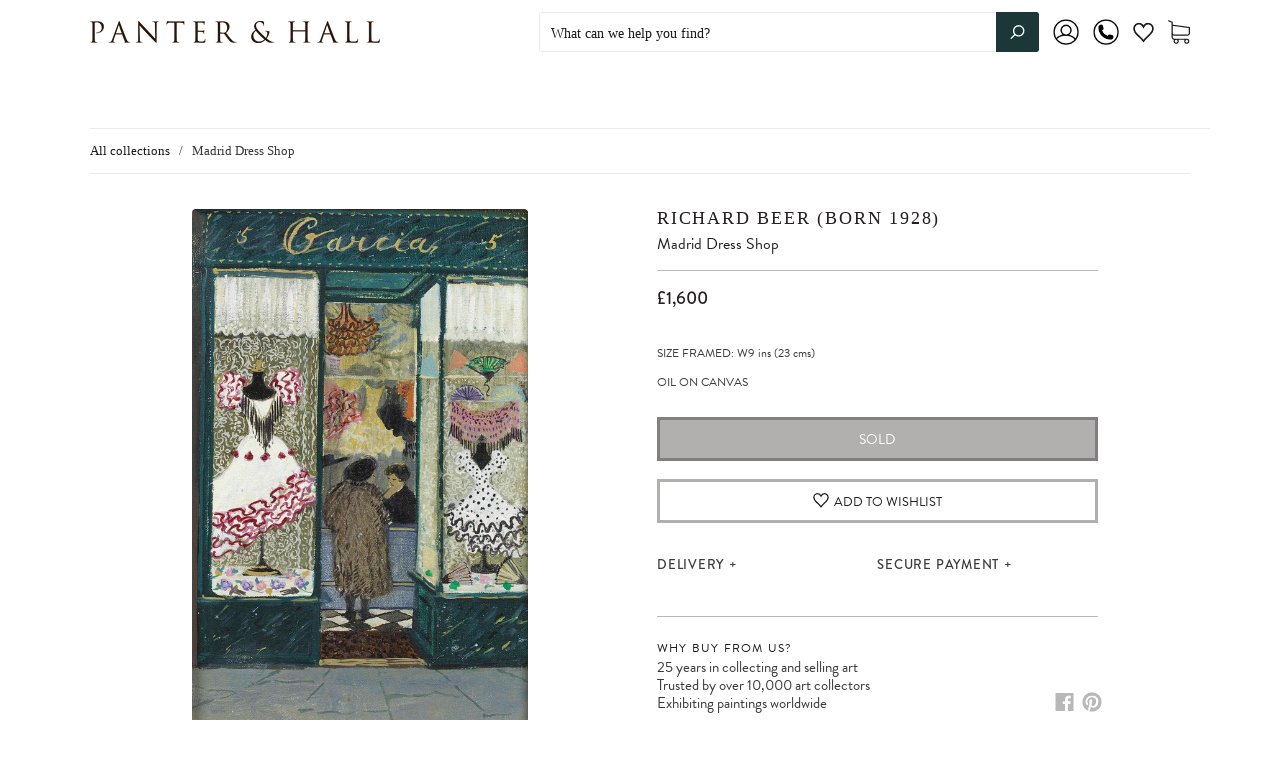

--- FILE ---
content_type: text/css
request_url: https://www.panterandhall.com/cdn/shop/t/24/assets/panter-and-hall.css?v=179846398919807649141679608259
body_size: 3922
content:
@media only screen and (min-width:721px){.main-header{position:-webkit-sticky;position:sticky;top:0}}.main-navigation-wrapper{padding-right:0}.tmenu_item_link{font-size:17px;font-size:1.7rem;letter-spacing:.07em}.tmenu_submenu .tmenu_item .tmenu_item_text{color:#231f20}.tmenu_submenu .tmenu_item.tmenu_item_level_1 .tmenu_item_text{font-weight:400!important;font-family:brandon-grotesque,sans-serif!important;font-weight:700!important;font-size:14px!important;font-size:1.4rem!important;letter-spacing:0em!important}.tmenu_submenu .tmenu_item.tmenu_item_level_2 .tmenu_item_text{font-weight:400!important;font-family:brandon-grotesque,sans-serif!important;font-size:14px!important;font-size:1.4rem!important;letter-spacing:0em!important}.tmenu_submenu .tmenu_item .tmenu_product_body{font-weight:400!important;font-family:brandon-grotesque,sans-serif!important;font-size:12px!important;font-size:1.2rem!important;letter-spacing:0em!important}.tmenu_submenu .tmenu_item .tmenu_product_body .tmenu_product_title{text-transform:uppercase;line-height:1.2}@media (max-width:720px){.tmenu_indicator_icon svg{width:20px!important;height:20px!important}.main-footer-wrapper{display:block}}@media (min-width:721px){.main-navigation{padding-bottom:24px;padding-top:18px}.navigation-list{-webkit-box-pack:end;-ms-flex-pack:end;justify-content:flex-end}}body .tmenu_app--horizontal .tmenu_item--root>.tmenu_item_link .tmenu_indicator,body .tmenu_submenu_tab_position_bottom .tmenu_submenu_tab_control .tmenu_indicator,body .tmenu_submenu_tab_position_top .tmenu_submenu_tab_control .tmenu_indicator{display:none!important}.header-tools>ul>li{margin-left:14px}@media (max-width:720px){.header-tools>ul>li{margin-left:8px}}.header-tools .header-account{display:block;width:26px;height:26px}.header-tools .header-account img{width:100%;height:100%}.header-tools .header-phone{display:block;width:26px;height:26px}.header-tools .header-phone img{width:100%;height:100%}.header-tools .wishlist-link-li{-moz-transform:translate(0,10%);-o-transform:translate(0,10%);-ms-transform:translate(0,10%);-webkit-transform:translate(0,10%);transform:translateY(10%)}.collection-items-header{-webkit-box-pack:start;-ms-flex-pack:start;justify-content:flex-start;margin-left:0!important}.collection-items-header .collection-items-header-content-inner{-webkit-box-pack:start;-ms-flex-pack:start;justify-content:flex-start}@media (max-width:767px){.header-tools a.wk-link{margin:0}}@media (max-width:720px){.header-tools{width:50%;max-width:155px}}.local-only{display:none}.local .local-only{display:inherit}.main-footer{font-weight:400;font-family:brandon-grotesque,sans-serif;font-weight:500}.main-footer .mailing-list-form h5{display:none}.main-footer .mailing-list-form .footer-social-wrapper{margin-bottom:10px}.main-footer .mailing-list-form .form-input{font-size:11px;color:#231f20}.main-footer .button{min-width:0px}.main-footer .grid-item-25:nth-of-type(3n) .section-title{margin-bottom:14px}.main-footer .footer-logo{background-image:url(logo.png);background-repeat:no-repeat;background-position:top left;background-size:cover;display:block;width:208px;height:16px;margin-top:24px;margin-bottom:34px}.main-footer .logo-lapada{display:inline-block;margin-top:4px;width:70px;margin-left:-3px}.main-footer .logo-lapada img{width:100%}.main-footer-inner .section-title{font-weight:400;font-family:brandon-grotesque,sans-serif;font-weight:500;margin-bottom:4px}.header-tools .wk-icon svg path{fill:#c00!important;stroke:#1a1a1a!important}button.wk-button-collection .wk-icon svg path{fill:#c00!important;stroke:#1a1a1a!important}.pop-info{margin-top:30px}.pop-info__links{list-style:none;padding:0 0 23px;margin:0}.pop-info__links li{text-transform:uppercase;margin:0;padding:2px 0;font-weight:400;font-family:brandon-grotesque,sans-serif;font-weight:500;font-size:13px;font-size:1.3rem;letter-spacing:.06em;cursor:pointer}.pop-info__links li:after{display:inline-block;content:"+";width:9px;padding-left:5px}.pop-info__links li.selected{color:#b8b8b8}.pop-info__links li.selected:after{content:"-"}.pop-info__content>div{display:none}.pop-info__content>div:not(:first-of-type){font-weight:400!important;font-family:brandon-grotesque,sans-serif!important;letter-spacing:0em!important}.pop-info__content>div [class*=grid-item]{padding-left:0;padding-right:0;padding-bottom:14px}@media only screen and (max-width:1023px){.pop-info__content>div [class*=grid-item]{padding-bottom:0;width:100%}}.pop-info__content>div.selected{display:-webkit-box;display:-ms-flexbox;display:flex;-ms-flex-wrap:wrap;flex-wrap:wrap}@media only screen and (max-width:1023px){.pop-info__content>div.selected{-webkit-box-orient:vertical;-webkit-box-direction:normal;-ms-flex-direction:column;flex-direction:column}}.pop-info.tabbed .pop-info__links{padding-bottom:10px}.pop-info.tabbed .pop-info__content{font-weight:400!important;font-family:brandon-grotesque,sans-serif!important;letter-spacing:0em!important}.pop-info.tabbed .pop-info__content>div{padding:0 0 20px}@media only screen and (min-width:1024px){.pop-info.tabbed .pop-info__links{padding-bottom:0}.pop-info.tabbed .pop-info__links li{display:inline-block;border:2px solid transparent;padding:10px 20px;border-bottom-width:0}.pop-info.tabbed .pop-info__links li.selected{color:inherit;border-color:#bababa}.pop-info.tabbed .pop-info__content>div{padding:18px 18px 4px}.pop-info.tabbed .pop-info__content>div [class*=grid-item]{padding-left:10px;padding-right:10px}.pop-info.tabbed .pop-info__content>div.selected{border:2px solid #bababa}}#bc-sf-filter-tree-mobile button{font-weight:400!important;font-family:brandon-grotesque,sans-serif!important;font-size:14px!important;font-size:1.4rem!important;letter-spacing:0em!important;text-transform:uppercase!important}#bc-sf-filter-top-sorting select{font-weight:400!important;font-family:brandon-grotesque,sans-serif!important;font-size:14px!important;font-size:1.4rem!important;letter-spacing:0em!important;text-transform:uppercase}@media screen and (max-width:400px){#bc-sf-filter-top-sorting select,#bc-sf-filter-tree-mobile button{font-size:13px!important;font-size:1.3rem!important}}@media screen and (max-width:370px){#bc-sf-filter-top-sorting select,#bc-sf-filter-tree-mobile button{font-size:12px!important;font-size:1.2rem!important}}@media screen and (max-width:340px){#bc-sf-filter-top-sorting select,#bc-sf-filter-tree-mobile button{font-size:11.5px!important;font-size:1.15rem!important}}.template-cart .cart-item-quantity-edit{display:none;pointer-events:none}@media screen and (max-width:720px){#tidio-chat iframe{bottom:40px!important}}.featured-products-heading button{text-transform:uppercase;font-weight:400;font-family:brandon-grotesque,sans-serif;font-weight:700}.featured-products-outer.processed{height:auto!important}.featured-products{position:relative;top:auto;left:auto;right:auto}.product-wrapper .collection-template-header__content-tabs{display:none!important}.product-wrapper .product-description{display:block;text-align:left;font-weight:400;font-family:brandon-grotesque,sans-serif}.product-wrapper .product-options{margin:0;padding-left:17px;padding-right:8vw}@media (max-width:600px){.product-wrapper .product-options{padding-right:10px;padding-left:10px;text-align:left}}.product-wrapper .product-options .product-type-vendor{font-size:18px;font-size:1.8rem;letter-spacing:.1em;text-transform:uppercase;text-align:left;margin:-5px 0 2px;color:#231f20}.product-wrapper .product-options .product-type-vendor a{color:#231f20}@media (max-width:720px){.product-wrapper .product-options .product-type-vendor{margin-top:20px}}.product-wrapper .product-options .page-header{font-size:16px;font-size:1.6rem;color:#231f20;margin:0;text-align:left}.product-wrapper .product-options .product-rule{display:block;position:relative;width:100%;height:1px;background-color:#b8b8b8;margin:16px 0}.product-wrapper .product-options .product-price{font-weight:400;font-family:brandon-grotesque,sans-serif;font-weight:500;text-align:left;font-size:18px;font-size:1.8rem;color:#231f20;margin-bottom:30px}.product-wrapper .product-options .product-tags{text-align:left;font-weight:400;font-family:brandon-grotesque,sans-serif;font-size:12px;font-size:1.2rem;list-style:none;padding:0;margin:0}.product-wrapper .product-options .product-tags li{padding:5px 0;text-transform:uppercase}.product-wrapper .product-options .product-tags li .units{text-transform:none}.product-wrapper .product-options .product-form button.button,.product-wrapper .product-options .product-form div.button{max-width:none;background-color:#b2afaf;color:#fff;border:3px solid #b2afaf;text-transform:uppercase;font-weight:400;font-family:brandon-grotesque,sans-serif}.product-wrapper .product-options .product-form .shopify-payment-button__button{max-width:none;font-weight:400;font-family:brandon-grotesque,sans-serif}.product-wrapper .product-options .product-form button.wk-button-product{border:3px solid #b2afaf;font-weight:400;font-family:brandon-grotesque,sans-serif;width:100%;height:44px;color:#231f20}.product-wrapper .product-options .product-footer-info{display:block;width:100%;font-size:0}.product-wrapper .product-options .product-footer-info .pop-info{display:block;width:100%}.product-wrapper .product-options .product-footer-info .pop-info__links li{display:inline-block;width:50%;text-align:left}.product-wrapper .product-options .product-footer-info .pop-info__content>div{margin-top:10px;font-size:14px;font-size:1.4rem;line-height:1.2;text-align:left;width:100%;font-weight:400;font-family:brandon-grotesque,sans-serif}.product-wrapper .product-options .product-footer{text-align:left;padding-top:8px;position:relative;width:100%}.product-wrapper .product-options .product-footer h6{margin:0;padding:0 0 2px;font-size:12px;font-size:1.2rem;letter-spacing:.1em}.product-wrapper .product-options .product-footer p{margin:0;padding:0;font-size:15px;font-size:1.5rem;line-height:1.2;font-weight:400;font-family:brandon-grotesque,sans-serif}.product-wrapper .product-options .product-footer .share-wrapper{position:absolute;bottom:0;right:0}.product-wrapper .product-options .product-footer .share-wrapper .share a{padding:0 4px}.product-wrapper .product-options .product-footer .share-wrapper .share a svg{color:#b8b8b8!important;fill:currentColor}@media screen and (max-width:800px) and (min-width:601px){.product-wrapper .product-options .product-footer .share-wrapper{position:relative;text-align:left}}.product-wrapper .product-artist{position:relative;margin-top:-20px}.product-wrapper .product-artist h6{margin:0;padding:130px 0 6px;letter-spacing:.1em;text-transform:uppercase;font-family:Garamond,Baskerville,Caslon,serif;font-weight:500;font-size:18px;font-size:1.8rem}.product-wrapper .product-artist h6 span{font-style:italic;text-transform:none}.product-wrapper .product-artist p{font-family:Garamond,Baskerville,Caslon,serif;font-weight:500;font-size:15px;font-size:1.5rem;line-height:1.4}.product-wrapper .product-artist a.read-more p{color:#070707;padding-bottom:20px}.product-wrapper .product-artist__image{position:absolute;top:50px;right:0;display:block;width:100px;height:100px;border-radius:50%;overflow:hidden;background-size:cover}.product-item-brand,.product-item-price,.product-item-tags,.product-item-title{font-weight:400;font-family:brandon-grotesque,sans-serif;color:#231f20}.product-item-brand a,.product-item-price a,.product-item-tags a,.product-item-title a{color:#231f20}.product-item-brand{text-transform:uppercase;margin-bottom:0;font-weight:400;font-family:brandon-grotesque,sans-serif;font-weight:500}.product-item-tags{display:none;list-style:none;margin:0;padding:0}.product-item-banner{text-transform:uppercase;font-weight:400;font-family:brandon-grotesque,sans-serif;display:none!important}.product-item>a{display:block;position:absolute;width:100%;height:100%;top:0;left:0}.product-item-details{padding-right:40px}.product-item-details__icons{display:block;position:absolute;right:0;top:0;width:40px}.product-item-details__icons ul{list-style:none;padding:0;margin:0}.product-item-details__icons li{padding:0;margin:0;text-align:right;display:block;position:absolute;right:0;top:0;width:16px;height:20px}.product-item-details__icons li:nth-of-type(10n+2){top:24px}.product-item-details__icons li:nth-of-type(10n+3){top:48px}.product-item-details__icons li button.wk-button-collection{opacity:1!important;position:relative;top:auto;left:auto;right:auto;padding:0;margin:0;width:auto;height:auto}.product-item-details__icons li.dot{width:12px;height:12px;margin-right:2px;margin-top:2px;background-color:#fff;-webkit-border-radius:50%;border-radius:50%;background-clip:padding-box}.product-item-details__icons li.dot--sold,.product-item-details__icons li.dot--sold .tooltip{background-color:#b91115}.product-item-details__icons li.dot--sold .tooltip:after{border-right-color:#b91115!important}.product-item-details__icons li.dot--reserved,.product-item-details__icons li.dot--reserved .tooltip{background-color:#00a651}.product-item-details__icons li.dot--reserved .tooltip:after{border-right-color:#00a651!important}.product-item-details__icons li.dot a{display:block;width:100%;height:100%}.product-item-details__icons li.dot a:hover .tooltip{display:block}.product-item-details__icons li.dot a .tooltip{display:none;position:absolute;top:50%;left:calc(100% + 4px);color:#fff;text-transform:uppercase;padding:1px 4px 0 5px;font-weight:400;font-family:brandon-grotesque,sans-serif;font-weight:500;letter-spacing:.5px;font-size:11px;-webkit-border-radius:2px;border-radius:2px;background-clip:padding-box;-moz-transform:translate(0,-50%);-o-transform:translate(0,-50%);-ms-transform:translate(0,-50%);-webkit-transform:translate(0,-50%);transform:translateY(-50%);-webkit-box-shadow:0px 0px 4px rgba(0,0,0,.18);box-shadow:0 0 4px #0000002e}.product-item-details__icons li.dot a .tooltip:after{width:0;height:0;position:absolute;display:block;content:"";top:50%;left:0;border-top:4px solid transparent;border-bottom:4px solid transparent;border-right:4px solid blue;-moz-transform:translate(-4px,-50%);-o-transform:translate(-4px,-50%);-ms-transform:translate(-4px,-50%);-webkit-transform:translate(-4px,-50%);transform:translate(-4px,-50%)}.product-item-details__icons li form{display:block;position:absolute;top:0;left:0}.product-item-details__icons li input[type=submit]{border:none;background:transparent;display:block;width:100%;height:100%}.collection.grid .product-item-price{margin-top:18px}.collection.grid .product-item-tags{display:block}.collection.grid .product-item-title,.collection.grid .product-item-title a{color:#7c7c7d}.product-recommendations{border-top:none;padding-top:0}.product-recommendations .grid{margin-left:0;margin-right:0}.product-recommendations h2{padding-left:10px;text-transform:uppercase;letter-spacing:0;font-size:18px;font-size:1.8rem;font-weight:400!important;font-family:brandon-grotesque,sans-serif!important;font-weight:500!important}.collection-template-header__content-desc{width:65%;padding-right:40px}@media only screen and (max-width:1023px){.collection-template-header__content-desc{width:100%;padding-right:0}}.collection-template-header__content-desc h2{margin-bottom:15px}.collection-template-header__content-desc p{font-size:15px;font-size:1.5rem;line-height:1.5;color:#231f20;font-family:Garamond,Baskerville,Caslon,serif;font-weight:500}.collection-template-header__content-desc p:first-of-type{-webkit-margin-before:0em;margin-block-start:0em}.collection-template-header__content-desc--centred h2,.collection-template-header__content-desc--centred h3{text-align:center}.collection-template-header__content-image{width:35%;margin-top:10px!important}@media only screen and (max-width:1023px){.collection-template-header__content-image{width:100%;margin-top:20px!important}}.collection-template-header__content-tabs{width:100%}.collection-template-header__content-tabs .pop-info{margin-top:20px}.collection-template-header__content-tabs .pop-info .pop-info__content{font-weight:400!important;font-family:brandon-grotesque,sans-serif!important;font-size:16px!important;font-size:1.6rem!important;color:#7c7c7d}.collection-template-header__content-tabs .pop-info .pop-info__content a{font-weight:400;font-family:brandon-grotesque,sans-serif;font-weight:500}.collection-template-header__content-tabs .pop-info .pop-info__content p{margin:0}.collection-template-header__content-tabs .pop-info .pop-info__content p:not(:first-of-type){margin-top:16px}@media only screen and (max-width:1023px){.collection-template-header__content-tabs .pop-info .pop-info__content{margin-top:10px}.collection-template-header__content-tabs .pop-info .grid-item-33{width:100%;padding-left:0;padding-right:0}.collection-template-header__content-tabs .pop-info .grid-item-33:not(:first-of-type){margin-top:16px}}.c-filter-button{display:block;position:fixed;bottom:57px;right:106px;width:auto;overflow:hidden;cursor:pointer;color:#007dfc;z-index:2;font-weight:400;font-family:brandon-grotesque,sans-serif;background:-webkit-linear-gradient(315deg,#dfe9f3,white);background:-o-linear-gradient(315deg,#dfe9f3,white);background:linear-gradient(135deg,#dfe9f3,#fff);-webkit-box-shadow:rgba(159,190,221,.5) 0px 4px 24px;box-shadow:#9fbedd80 0 4px 24px;padding:11px 15px 9px;background-color:#f7f7f7;border:1px solid #ebebeb;height:44px;color:#3a3a3a}@media (max-width:720px){.c-filter-button{bottom:98px}}.local .c-filter-button{display:block}.static-section--intro .is-boxes{min-height:0!important;padding:45px 0 25px}.static-section--intro .title h5{font-weight:500;font-family:Garamond,Baskerville,Caslon,serif;font-size:20px;font-size:2rem;margin-top:0;margin-bottom:0;letter-spacing:.1em}.static-section--intro .body{margin-top:45px;font-size:19px;font-size:1.9rem}.static-section--intro .body a{font-weight:600}.static-section--intro .body a:hover{text-decoration:underline}.static-section--carousel-fw .is-container{max-width:none!important;margin:0!important;padding:0 20px!important}.static-section--carousel-fw .is-container div[data-component=ImageSlider],.static-section--carousel-fw .is-container div[data-component=ImageSlider] .sse-column{margin:0!important}.static-section--3-column figcaption{padding:10px 10px 0}.static-section--3-column .title h6{font-weight:400;font-family:brandon-grotesque,sans-serif;font-weight:500;font-size:16px;font-size:1.6rem;letter-spacing:0;margin:0}.static-section--3-column .body{margin:0;font-size:16px;font-size:1.6rem;line-height:1.4;padding-top:20px}.static-section--3-column .link{padding-top:20px}.static-section--3-column .link a{font-weight:400;font-family:brandon-grotesque,sans-serif;font-weight:500;margin:0;font-size:13px;font-size:1.3rem}.static-section--3-column .link a:hover{text-decoration:underline}.studioeditor .is-box .is-container,.studioengine .is-box .is-container{margin-bottom:0!important;margin-top:0!important}.static-section:last-of-type{margin-bottom:80px!important}.static-section p{-webkit-margin-before:0;margin-block-start:0;-webkit-margin-after:0;margin-block-end:0}.our-artists-title{text-transform:uppercase;font-size:20px;font-size:2rem;font-weight:500;font-family:Garamond,Baskerville,Caslon,serif;letter-spacing:.1em;margin-top:45px}.page-wrapper.our-artists{font-size:0}.page-wrapper.our-artists hr{margin-bottom:20px}.page-wrapper.our-artists h2{text-transform:uppercase;font-size:18px;font-size:1.8rem;letter-spacing:0;font-weight:400;font-family:brandon-grotesque,sans-serif;font-weight:500}@media (max-width:768px){.page-wrapper.our-artists .grid-item-25{width:100%}}.page-wrapper.our-artists .our-artists-product{margin-bottom:16px}.page-wrapper.our-artists .our-artists-product-vendor{margin-top:7px;font-weight:400;font-family:brandon-grotesque,sans-serif;font-weight:500;text-transform:uppercase}.article-content{font-size:16px;font-size:1.6rem;color:#231f20;line-height:1.5}.blog-item-info h2{font-size:16px;font-size:1.6rem;letter-spacing:.03em}.template-article h1{font-size:22px;font-size:2.2rem;letter-spacing:.03em;text-transform:uppercase}.index-features .grid .index-features-item.image-content .index-features-item-content>span{top:auto;display:none}.index-features .grid .index-features-item .index-features-item-content{padding:0}.index-features .grid .index-features-item .wk-button-collection{display:none!important}.index-features .grid .index-features-item.image-content .index-features-item-content>div{position:absolute;bottom:0;max-width:none;width:100%;background-color:#231f209e;padding:21px 22px;text-align:left}.index-features .grid .index-features-item.image-content .index-features-item-content>div h3{color:#fff!important;font-weight:400;font-family:brandon-grotesque,sans-serif;font-weight:500;font-size:16px;font-size:1.6rem;line-height:1.5;letter-spacing:.03em;margin:0;padding:0;text-transform:uppercase;display:block;width:100%;z-index:1}.index-features .grid .index-features-item.image-content .index-features-item-content>div h4{margin:0;padding:2px 0 0;text-transform:uppercase;width:100%;font-weight:400;font-family:brandon-grotesque,sans-serif;font-weight:500;font-size:14px;font-size:1.4rem;color:#fff}.section-index-instagram .index-header h2{width:100%;text-align:center;font-weight:400;font-family:brandon-grotesque,sans-serif;font-size:15px;font-size:1.5rem;letter-spacing:.03em}.index-wrapper .shopify-section.section-index-newsletter{margin-top:0!important}.index-wrapper .shopify-section.section-index-newsletter .index-newsletter-inner{padding-top:0}.index-wrapper .shopify-section.section-index-newsletter p.index-newsletter-subheading{display:none}.index-wrapper .shopify-section.section-index-newsletter p{margin:0;font-size:19px;font-size:1.9rem;padding-bottom:14px}.section-index-text p{margin:0 8%;padding:0;font-size:19px;font-size:1.9rem;line-height:1.5;max-width:none}.index-wrapper .shopify-section.section-index-products{margin-bottom:0}.section-index-slideshow .slideshow-content-inner{max-width:100%}.section-index-slideshow .slideshow-content-inner h3{font-weight:400;font-family:brandon-grotesque,sans-serif;font-weight:700;font-size:30px;font-size:3rem;line-height:1.2;letter-spacing:.03em;text-transform:uppercase;padding:0;margin:0}.section-index-slideshow .slideshow-content-inner p{font-weight:400;font-family:brandon-grotesque,sans-serif;font-size:30px;font-size:3rem;letter-spacing:.1em;text-transform:lowercase;padding:0;margin:0}.template-search .product-item{font-size:14px;font-size:1.4rem}.__pf p{-webkit-margin-before:0!important;margin-block-start:0!important;-webkit-margin-after:0!important;margin-block-end:0!important}.__pf .pf-module{padding:0!important}.__pf .pf-module a.bold-link{text-transform:uppercase;font-weight:400;font-family:brandon-grotesque,sans-serif;font-weight:500;margin:0;font-size:13px;font-size:1.3rem}.__pf .pf-module a.bold-link:hover{text-decoration:underline}.__pf .pf-module div[data-pf-type=Row]{padding:25px 0}.__pf .pf-module:first-of-type.pf-module--carousel div[data-pf-type=Row],.__pf .pf-module:first-of-type.pf-module--image div[data-pf-type=Row]{padding-top:0}.__pf .pf-module[data-container=true] div[data-pf-type=Row]{margin:0 -5px!important}.__pf .pf-module[data-container=true] div[data-pf-type=Row]>.pf-c{padding:0 10px!important}.__pf .pf-module[data-container=false] div[data-pf-type=Row]{margin:0!important}.__pf .pf-module[data-container=false] div[data-pf-type=Row]>.pf-c{padding:0!important}.__pf .pf-module--one-two h3{text-align:left;font-weight:400;font-family:brandon-grotesque,sans-serif;font-size:16px;font-size:1.6rem;margin:0;text-transform:uppercase}.__pf .pf-module--one-two .column-bg-grey p{background-color:#e1e1e1;padding:12px 14px 50px!important;color:#231f20}.__pf .pf-module--one-two p{text-align:left;font-size:16px;font-size:1.6rem;line-height:1.5;font-weight:400;font-family:brandon-grotesque,sans-serif;padding-top:25px}.__pf .pf-module--one-two p:first-of-type{padding-top:0}.__pf .pf-module--one-two p a{font-weight:600}.__pf .pf-module--one-two p a:hover{text-decoration:underline}.__pf .pf-module--instagram .pf-c .pf-c{padding:0!important}.__pf .pf-module--instagram div[data-pf-type=Instagram] .pf-c{overflow:hidden;position:relative}.__pf .pf-module--instagram div[data-pf-type=Instagram] .pf-c:before{content:"";display:block;padding-top:100%}.__pf .pf-module--instagram div[data-pf-type=Instagram] .pf-c a{display:block;position:absolute;top:0;left:0;width:100%;height:100%}.__pf .pf-module--instagram div[data-pf-type=Instagram] .pf-c img{-o-object-fit:cover;object-fit:cover;-o-object-position:50% 50%;object-position:50% 50%;width:100%;height:100%;max-width:none;max-height:none}.__pf .pf-module--title h3{text-transform:uppercase;font-weight:400;font-family:brandon-grotesque,sans-serif;font-weight:500;font-size:19px;font-size:1.9rem}@media screen and (max-width:767px){.__pf .pf-module--title div[data-pf-type=Row]{padding:0 0 15px}}@media screen and (max-width:767px){.__pf .pf-module--title div[data-pf-type=Row] h3{margin-top:5px}}.__pf .pf-module--title.is-button{text-align:center}.__pf .pf-module--title.is-button div[data-pf-type=Row]{margin-top:50px!important}.__pf .pf-module--title.is-button h3{font-size:16px;font-size:1.6rem;border:2px solid #b8b8b8;padding:10px 80px;width:auto;display:inline-block}.__pf .pf-module--products .product__info{position:relative;margin-top:7px;padding-right:40px;text-align:left}.__pf .pf-module--products .product__info h3{margin:0}.__pf .pf-module--products .product__info .product__info-price,.__pf .pf-module--products .product__info .product__info-title,.__pf .pf-module--products .product__info .product__info-vendor{padding-top:1px;padding-bottom:2px;line-height:1.25;margin:0}.__pf .pf-module--products .product__info .product__info-vendor{text-transform:uppercase;color:#231f20!important;font-size:14px;font-size:1.4rem;font-weight:400;font-family:brandon-grotesque,sans-serif;font-weight:500}.__pf .pf-module--products .product__info .product__info-title{-webkit-box-flex:0;-ms-flex:none;flex:none;color:#231f20!important;font-size:14px;font-size:1.4rem;font-weight:400;font-family:brandon-grotesque,sans-serif}.__pf .pf-module--products .product__info .product__info-price span{color:#231f20!important;font-size:14px;font-size:1.4rem;font-weight:400;font-family:brandon-grotesque,sans-serif}.__pf .pf-module--carousel .pf-slider-slide div[data-pf-type=Block]{max-width:640px;width:100%;padding:0 20px}.__pf .pf-module--carousel .pf-slider-slide h3{font-weight:400;font-family:brandon-grotesque,sans-serif;font-weight:500;font-size:22px;font-size:2.2rem;letter-spacing:1.4;text-transform:uppercase;padding:0;margin:0}.__pf .pf-module--carousel .pf-slider-slide p{padding:20px 0 0;margin:0;font-size:19px;font-size:1.9rem}.__pf .pf-module--carousel .pf-slider-slide p a{font-weight:600}.__pf .pf-module--carousel .pf-slider-slide p a:hover{text-decoration:underline}.__pf .pf-module--carousel .pf-slider-slide a[data-pf-type=Button]{margin:20px 0 0}.__pf .pf-module--image picture{display:block}.__pf .pf-module--intro{padding:35px 0 25px!important;max-width:800px;margin:0 auto}.__pf .pf-module--intro h3{font-weight:500;font-family:Garamond,Baskerville,Caslon,serif;font-size:20px;font-size:2rem;margin:0;letter-spacing:.1em;text-transform:uppercase}.__pf .pf-module--intro p{font-size:19px;font-size:1.9rem;margin:0!important;padding-top:25px}.__pf .pf-module--intro p:first-of-type{padding-top:45px}.__pf .pf-module--intro p.no-top-margin{padding-top:0}.__pf .pf-module--intro p a{font-weight:600}.__pf .pf-module--intro p a:hover{text-decoration:underline}.__pf .pf-module--2-column h3{padding:20px 10px 0;font-weight:400;font-family:brandon-grotesque,sans-serif;font-weight:500;font-size:16px;font-size:1.6rem;letter-spacing:0;margin:0;text-transform:uppercase}.__pf .pf-module--2-column a[data-pf-type=Image]{width:100%}@media screen and (max-width:991px){.__pf .pf-module--2-column div[data-pf-type=Row]>div:nth-of-type(2n){margin-top:50px}}@media screen and (max-width:767px){.__pf .pf-module--2-column div[data-pf-type=Column] p:last-of-type{padding-bottom:40px}}.__pf .pf-module--3-column h3{padding:20px 10px 0;font-weight:400;font-family:brandon-grotesque,sans-serif;font-weight:500;font-size:16px;font-size:1.6rem;letter-spacing:0;margin:0;text-transform:uppercase}.__pf .pf-module--3-column p[data-pf-type=Paragraph]{padding:20px 10px 0;margin:0;font-size:16px;font-size:1.6rem;line-height:1.5}.__pf .pf-module--3-column a[data-pf-type=Image]{width:100%}@media screen and (max-width:767px){.__pf .pf-module--3-column div[data-pf-type=Column] p:last-of-type{padding-bottom:40px}}.__pf .pf-module--line div[data-pf-type=Row]{padding:0}.__pf .pf-module--line div[data-pf-type="Custom.HTML"]{min-height:0px!important}.__pf .pf-module--line div[data-pf-type="Custom.HTML"] hr{margin:0;padding:0;border:0;height:1px;overflow:hidden;display:block;width:100%;background-color:#b8b8b8}.__pf .pf-module--line.short div[data-pf-type=Row]{padding:20px 0}.__pf .pf-module--line.short div[data-pf-type="Custom.HTML"] hr{margin:0 auto;width:62.5%}.__pf .pf-module--3-column-squares h3{padding:21px 22px;height:85px;font-weight:400;font-family:brandon-grotesque,sans-serif;font-weight:500;font-size:16px;font-size:1.6rem;line-height:1.5;letter-spacing:0;margin:0;text-transform:uppercase;position:absolute;bottom:0;left:0;display:block;width:100%;pointer-events:none;z-index:1}.__pf .pf-module--3-column-squares p{display:block;position:absolute;bottom:16px;left:0;width:100%;padding:0 22px;z-index:2;font-weight:400;font-family:brandon-grotesque,sans-serif;font-weight:500;font-size:14px;font-size:1.4rem;text-transform:uppercase;color:#fff;pointer-events:none}.__pf .pf-module--3-column-squares a[data-pf-type=Image]{width:100%}
/*# sourceMappingURL=/cdn/shop/t/24/assets/panter-and-hall.css.map?v=179846398919807649141679608259 */
